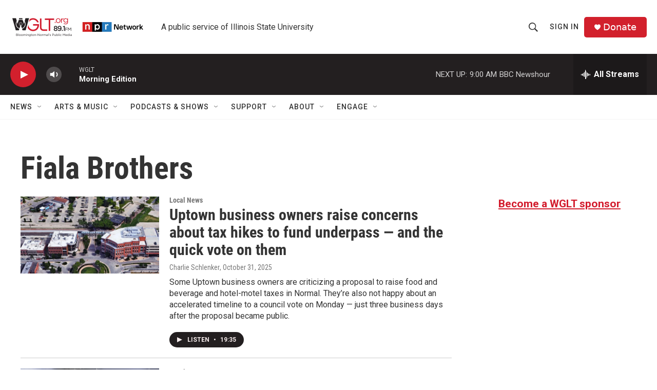

--- FILE ---
content_type: text/html; charset=utf-8
request_url: https://www.google.com/recaptcha/api2/aframe
body_size: 263
content:
<!DOCTYPE HTML><html><head><meta http-equiv="content-type" content="text/html; charset=UTF-8"></head><body><script nonce="LncWcvtxKa41SnHtItlK8g">/** Anti-fraud and anti-abuse applications only. See google.com/recaptcha */ try{var clients={'sodar':'https://pagead2.googlesyndication.com/pagead/sodar?'};window.addEventListener("message",function(a){try{if(a.source===window.parent){var b=JSON.parse(a.data);var c=clients[b['id']];if(c){var d=document.createElement('img');d.src=c+b['params']+'&rc='+(localStorage.getItem("rc::a")?sessionStorage.getItem("rc::b"):"");window.document.body.appendChild(d);sessionStorage.setItem("rc::e",parseInt(sessionStorage.getItem("rc::e")||0)+1);localStorage.setItem("rc::h",'1768488544657');}}}catch(b){}});window.parent.postMessage("_grecaptcha_ready", "*");}catch(b){}</script></body></html>